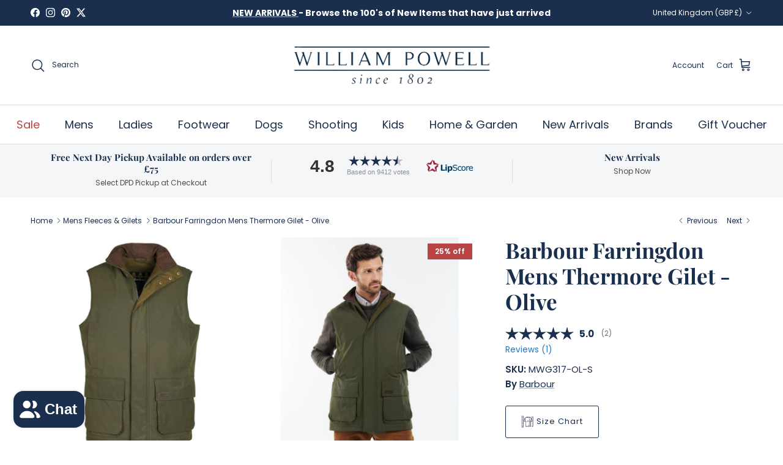

--- FILE ---
content_type: text/javascript; charset=utf-8
request_url: https://williampowell.com/collections/mens-fleeces-gilets/products/barbour-farringdon-mens-thermore-gilet-olive.js
body_size: 719
content:
{"id":7536016490658,"title":"Barbour Farringdon Mens Thermore Gilet - Olive","handle":"barbour-farringdon-mens-thermore-gilet-olive","description":"\u003cp\u003eThe Barbour Farringdon Mens Thermore Gilet is an active, gilet that is the perfect mid-layer for the shooting season. The classically fitting gilet's Thermore insulation will keep the wind chill right down and there is plenty of room for a box of cartridges in each of the bellows pockets, whose flaps can be held back with retainer straps. The gilet, which is technically the sleeveless version of the Barbour Beaconsfield jacket, comes complete with an adjustable waist and suede microfibre collar for additional comfort. Machine washable at 30°C.\u003c\/p\u003e\n\u003cp\u003e \u003c\/p\u003e\n\u003cul\u003e\n\u003cli\u003e\u003cstrong\u003eThermore insulation\u003c\/strong\u003e\u003c\/li\u003e\n\u003cli\u003e\u003cstrong\u003eClassic fit\u003c\/strong\u003e\u003c\/li\u003e\n\u003cli\u003e\u003cstrong\u003eZip and stud front fastening\u003c\/strong\u003e\u003c\/li\u003e\n\u003cli\u003e\u003cstrong\u003eBellows pockets with retainer straps\u003c\/strong\u003e\u003c\/li\u003e\n\u003cli\u003e\u003cstrong\u003eAdjustable waist\u003c\/strong\u003e\u003c\/li\u003e\n\u003cli\u003e\u003cstrong\u003eSuede microfibre inner collar\u003c\/strong\u003e\u003c\/li\u003e\n\u003cli\u003e\u003cstrong\u003e58% polyester, 42% cotton outer face\u003c\/strong\u003e\u003c\/li\u003e\n\u003cli\u003e\u003cstrong\u003e100% polyurethane membrane\u003c\/strong\u003e\u003c\/li\u003e\n\u003cli\u003e\u003cstrong\u003e100% polyester inner\u003c\/strong\u003e\u003c\/li\u003e\n\u003cli\u003e\u003cstrong\u003eMachine washable at 30°C\u003c\/strong\u003e\u003c\/li\u003e\n\u003c\/ul\u003e","published_at":"2022-08-08T00:01:36+01:00","created_at":"2022-06-09T10:18:49+01:00","vendor":"Barbour","type":"Gilet","tags":["AW22","Col_Green","Discount Allowed","gilet","Mens","Mens|Menswear|Fleeces \u0026 Gilets","on-sale","SG-Barbour Mens Jackets and Coats","Stock in Shop","supplier_Barbour"],"price":14995,"price_min":14995,"price_max":14995,"available":true,"price_varies":false,"compare_at_price":19900,"compare_at_price_min":19900,"compare_at_price_max":19900,"compare_at_price_varies":false,"variants":[{"id":42255852306594,"title":"Small","option1":"Small","option2":null,"option3":null,"sku":"MWG317-OL-S","requires_shipping":true,"taxable":true,"featured_image":null,"available":true,"name":"Barbour Farringdon Mens Thermore Gilet - Olive - Small","public_title":"Small","options":["Small"],"price":14995,"weight":0,"compare_at_price":19900,"inventory_management":"shopify","barcode":"194972833435","quantity_rule":{"min":1,"max":null,"increment":1},"quantity_price_breaks":[],"requires_selling_plan":false,"selling_plan_allocations":[]},{"id":42255852372130,"title":"Medium","option1":"Medium","option2":null,"option3":null,"sku":"MWG317-OL-M","requires_shipping":true,"taxable":true,"featured_image":null,"available":true,"name":"Barbour Farringdon Mens Thermore Gilet - Olive - Medium","public_title":"Medium","options":["Medium"],"price":14995,"weight":0,"compare_at_price":19900,"inventory_management":"shopify","barcode":"194972832926","quantity_rule":{"min":1,"max":null,"increment":1},"quantity_price_breaks":[],"requires_selling_plan":false,"selling_plan_allocations":[]},{"id":42255852437666,"title":"Large","option1":"Large","option2":null,"option3":null,"sku":"MWG317-OL-L","requires_shipping":true,"taxable":true,"featured_image":null,"available":false,"name":"Barbour Farringdon Mens Thermore Gilet - Olive - Large","public_title":"Large","options":["Large"],"price":14995,"weight":0,"compare_at_price":19900,"inventory_management":"shopify","barcode":"194972832438","quantity_rule":{"min":1,"max":null,"increment":1},"quantity_price_breaks":[],"requires_selling_plan":false,"selling_plan_allocations":[]},{"id":42255852503202,"title":"X-Large","option1":"X-Large","option2":null,"option3":null,"sku":"MWG317-OL-XL","requires_shipping":true,"taxable":true,"featured_image":null,"available":false,"name":"Barbour Farringdon Mens Thermore Gilet - Olive - X-Large","public_title":"X-Large","options":["X-Large"],"price":14995,"weight":0,"compare_at_price":19900,"inventory_management":"shopify","barcode":"194972833817","quantity_rule":{"min":1,"max":null,"increment":1},"quantity_price_breaks":[],"requires_selling_plan":false,"selling_plan_allocations":[]},{"id":42255852568738,"title":"2X-Large","option1":"2X-Large","option2":null,"option3":null,"sku":"MWG317-OL-XXL","requires_shipping":true,"taxable":true,"featured_image":null,"available":false,"name":"Barbour Farringdon Mens Thermore Gilet - Olive - 2X-Large","public_title":"2X-Large","options":["2X-Large"],"price":14995,"weight":0,"compare_at_price":19900,"inventory_management":"shopify","barcode":"194972834197","quantity_rule":{"min":1,"max":null,"increment":1},"quantity_price_breaks":[],"requires_selling_plan":false,"selling_plan_allocations":[]}],"images":["\/\/cdn.shopify.com\/s\/files\/1\/0598\/9761\/0402\/products\/barbour-farringdon-mens-thermore-gilet-olive-william-powell-1.jpg?v=1657792300","\/\/cdn.shopify.com\/s\/files\/1\/0598\/9761\/0402\/products\/barbour-farringdon-mens-thermore-gilet-olive-william-powell-2.jpg?v=1657792302","\/\/cdn.shopify.com\/s\/files\/1\/0598\/9761\/0402\/products\/barbour-farringdon-mens-thermore-gilet-olive-william-powell-3.jpg?v=1657792304","\/\/cdn.shopify.com\/s\/files\/1\/0598\/9761\/0402\/products\/barbour-farringdon-mens-thermore-gilet-olive-william-powell-4.jpg?v=1657792306","\/\/cdn.shopify.com\/s\/files\/1\/0598\/9761\/0402\/products\/barbour-farringdon-mens-thermore-gilet-olive-william-powell-5.jpg?v=1657792308","\/\/cdn.shopify.com\/s\/files\/1\/0598\/9761\/0402\/products\/barbour-farringdon-mens-thermore-gilet-olive-william-powell-6.jpg?v=1657792310","\/\/cdn.shopify.com\/s\/files\/1\/0598\/9761\/0402\/files\/MWG317-OL_9.jpg?v=1761573980","\/\/cdn.shopify.com\/s\/files\/1\/0598\/9761\/0402\/products\/barbour-farringdon-mens-thermore-gilet-olive-william-powell-7.jpg?v=1761573980","\/\/cdn.shopify.com\/s\/files\/1\/0598\/9761\/0402\/products\/barbour-farringdon-mens-thermore-gilet-olive-william-powell-8.jpg?v=1761573980","\/\/cdn.shopify.com\/s\/files\/1\/0598\/9761\/0402\/files\/MWG317-OL_10.jpg?v=1761573980"],"featured_image":"\/\/cdn.shopify.com\/s\/files\/1\/0598\/9761\/0402\/products\/barbour-farringdon-mens-thermore-gilet-olive-william-powell-1.jpg?v=1657792300","options":[{"name":"Size","position":1,"values":["Small","Medium","Large","X-Large","2X-Large"]}],"url":"\/products\/barbour-farringdon-mens-thermore-gilet-olive","media":[{"alt":"Barbour Farringdon Mens Thermore Gilet - Olive - William Powell","id":26210107326626,"position":1,"preview_image":{"aspect_ratio":1.0,"height":800,"width":800,"src":"https:\/\/cdn.shopify.com\/s\/files\/1\/0598\/9761\/0402\/products\/barbour-farringdon-mens-thermore-gilet-olive-william-powell-1.jpg?v=1657792300"},"aspect_ratio":1.0,"height":800,"media_type":"image","src":"https:\/\/cdn.shopify.com\/s\/files\/1\/0598\/9761\/0402\/products\/barbour-farringdon-mens-thermore-gilet-olive-william-powell-1.jpg?v=1657792300","width":800},{"alt":"Barbour Farringdon Mens Thermore Gilet - Olive - William Powell","id":26210107850914,"position":2,"preview_image":{"aspect_ratio":1.0,"height":800,"width":800,"src":"https:\/\/cdn.shopify.com\/s\/files\/1\/0598\/9761\/0402\/products\/barbour-farringdon-mens-thermore-gilet-olive-william-powell-2.jpg?v=1657792302"},"aspect_ratio":1.0,"height":800,"media_type":"image","src":"https:\/\/cdn.shopify.com\/s\/files\/1\/0598\/9761\/0402\/products\/barbour-farringdon-mens-thermore-gilet-olive-william-powell-2.jpg?v=1657792302","width":800},{"alt":"Barbour Farringdon Mens Thermore Gilet - Olive - William Powell","id":26210108113058,"position":3,"preview_image":{"aspect_ratio":1.0,"height":800,"width":800,"src":"https:\/\/cdn.shopify.com\/s\/files\/1\/0598\/9761\/0402\/products\/barbour-farringdon-mens-thermore-gilet-olive-william-powell-3.jpg?v=1657792304"},"aspect_ratio":1.0,"height":800,"media_type":"image","src":"https:\/\/cdn.shopify.com\/s\/files\/1\/0598\/9761\/0402\/products\/barbour-farringdon-mens-thermore-gilet-olive-william-powell-3.jpg?v=1657792304","width":800},{"alt":"Barbour Farringdon Mens Thermore Gilet - Olive - William Powell","id":26210108440738,"position":4,"preview_image":{"aspect_ratio":1.0,"height":800,"width":800,"src":"https:\/\/cdn.shopify.com\/s\/files\/1\/0598\/9761\/0402\/products\/barbour-farringdon-mens-thermore-gilet-olive-william-powell-4.jpg?v=1657792306"},"aspect_ratio":1.0,"height":800,"media_type":"image","src":"https:\/\/cdn.shopify.com\/s\/files\/1\/0598\/9761\/0402\/products\/barbour-farringdon-mens-thermore-gilet-olive-william-powell-4.jpg?v=1657792306","width":800},{"alt":"Barbour Farringdon Mens Thermore Gilet - Olive - William Powell","id":26210108866722,"position":5,"preview_image":{"aspect_ratio":1.0,"height":800,"width":800,"src":"https:\/\/cdn.shopify.com\/s\/files\/1\/0598\/9761\/0402\/products\/barbour-farringdon-mens-thermore-gilet-olive-william-powell-5.jpg?v=1657792308"},"aspect_ratio":1.0,"height":800,"media_type":"image","src":"https:\/\/cdn.shopify.com\/s\/files\/1\/0598\/9761\/0402\/products\/barbour-farringdon-mens-thermore-gilet-olive-william-powell-5.jpg?v=1657792308","width":800},{"alt":"Barbour Farringdon Mens Thermore Gilet - Olive - William Powell","id":26210109227170,"position":6,"preview_image":{"aspect_ratio":1.0,"height":800,"width":800,"src":"https:\/\/cdn.shopify.com\/s\/files\/1\/0598\/9761\/0402\/products\/barbour-farringdon-mens-thermore-gilet-olive-william-powell-6.jpg?v=1657792310"},"aspect_ratio":1.0,"height":800,"media_type":"image","src":"https:\/\/cdn.shopify.com\/s\/files\/1\/0598\/9761\/0402\/products\/barbour-farringdon-mens-thermore-gilet-olive-william-powell-6.jpg?v=1657792310","width":800},{"alt":null,"id":67943117128067,"position":7,"preview_image":{"aspect_ratio":1.0,"height":800,"width":800,"src":"https:\/\/cdn.shopify.com\/s\/files\/1\/0598\/9761\/0402\/files\/MWG317-OL_9.jpg?v=1761573980"},"aspect_ratio":1.0,"height":800,"media_type":"image","src":"https:\/\/cdn.shopify.com\/s\/files\/1\/0598\/9761\/0402\/files\/MWG317-OL_9.jpg?v=1761573980","width":800},{"alt":"Barbour Farringdon Mens Thermore Gilet - Olive - William Powell","id":26210109522082,"position":8,"preview_image":{"aspect_ratio":1.0,"height":800,"width":800,"src":"https:\/\/cdn.shopify.com\/s\/files\/1\/0598\/9761\/0402\/products\/barbour-farringdon-mens-thermore-gilet-olive-william-powell-7.jpg?v=1761573980"},"aspect_ratio":1.0,"height":800,"media_type":"image","src":"https:\/\/cdn.shopify.com\/s\/files\/1\/0598\/9761\/0402\/products\/barbour-farringdon-mens-thermore-gilet-olive-william-powell-7.jpg?v=1761573980","width":800},{"alt":"Barbour Farringdon Mens Thermore Gilet - Olive - William Powell","id":26210109915298,"position":9,"preview_image":{"aspect_ratio":1.0,"height":800,"width":800,"src":"https:\/\/cdn.shopify.com\/s\/files\/1\/0598\/9761\/0402\/products\/barbour-farringdon-mens-thermore-gilet-olive-william-powell-8.jpg?v=1761573980"},"aspect_ratio":1.0,"height":800,"media_type":"image","src":"https:\/\/cdn.shopify.com\/s\/files\/1\/0598\/9761\/0402\/products\/barbour-farringdon-mens-thermore-gilet-olive-william-powell-8.jpg?v=1761573980","width":800},{"alt":null,"id":67943117160835,"position":10,"preview_image":{"aspect_ratio":1.0,"height":800,"width":800,"src":"https:\/\/cdn.shopify.com\/s\/files\/1\/0598\/9761\/0402\/files\/MWG317-OL_10.jpg?v=1761573980"},"aspect_ratio":1.0,"height":800,"media_type":"image","src":"https:\/\/cdn.shopify.com\/s\/files\/1\/0598\/9761\/0402\/files\/MWG317-OL_10.jpg?v=1761573980","width":800}],"requires_selling_plan":false,"selling_plan_groups":[]}

--- FILE ---
content_type: text/javascript; charset=utf-8
request_url: https://williampowell.com/products/barbour-farringdon-mens-thermore-gilet-olive.js
body_size: 1217
content:
{"id":7536016490658,"title":"Barbour Farringdon Mens Thermore Gilet - Olive","handle":"barbour-farringdon-mens-thermore-gilet-olive","description":"\u003cp\u003eThe Barbour Farringdon Mens Thermore Gilet is an active, gilet that is the perfect mid-layer for the shooting season. The classically fitting gilet's Thermore insulation will keep the wind chill right down and there is plenty of room for a box of cartridges in each of the bellows pockets, whose flaps can be held back with retainer straps. The gilet, which is technically the sleeveless version of the Barbour Beaconsfield jacket, comes complete with an adjustable waist and suede microfibre collar for additional comfort. Machine washable at 30°C.\u003c\/p\u003e\n\u003cp\u003e \u003c\/p\u003e\n\u003cul\u003e\n\u003cli\u003e\u003cstrong\u003eThermore insulation\u003c\/strong\u003e\u003c\/li\u003e\n\u003cli\u003e\u003cstrong\u003eClassic fit\u003c\/strong\u003e\u003c\/li\u003e\n\u003cli\u003e\u003cstrong\u003eZip and stud front fastening\u003c\/strong\u003e\u003c\/li\u003e\n\u003cli\u003e\u003cstrong\u003eBellows pockets with retainer straps\u003c\/strong\u003e\u003c\/li\u003e\n\u003cli\u003e\u003cstrong\u003eAdjustable waist\u003c\/strong\u003e\u003c\/li\u003e\n\u003cli\u003e\u003cstrong\u003eSuede microfibre inner collar\u003c\/strong\u003e\u003c\/li\u003e\n\u003cli\u003e\u003cstrong\u003e58% polyester, 42% cotton outer face\u003c\/strong\u003e\u003c\/li\u003e\n\u003cli\u003e\u003cstrong\u003e100% polyurethane membrane\u003c\/strong\u003e\u003c\/li\u003e\n\u003cli\u003e\u003cstrong\u003e100% polyester inner\u003c\/strong\u003e\u003c\/li\u003e\n\u003cli\u003e\u003cstrong\u003eMachine washable at 30°C\u003c\/strong\u003e\u003c\/li\u003e\n\u003c\/ul\u003e","published_at":"2022-08-08T00:01:36+01:00","created_at":"2022-06-09T10:18:49+01:00","vendor":"Barbour","type":"Gilet","tags":["AW22","Col_Green","Discount Allowed","gilet","Mens","Mens|Menswear|Fleeces \u0026 Gilets","on-sale","SG-Barbour Mens Jackets and Coats","Stock in Shop","supplier_Barbour"],"price":14995,"price_min":14995,"price_max":14995,"available":true,"price_varies":false,"compare_at_price":19900,"compare_at_price_min":19900,"compare_at_price_max":19900,"compare_at_price_varies":false,"variants":[{"id":42255852306594,"title":"Small","option1":"Small","option2":null,"option3":null,"sku":"MWG317-OL-S","requires_shipping":true,"taxable":true,"featured_image":null,"available":true,"name":"Barbour Farringdon Mens Thermore Gilet - Olive - Small","public_title":"Small","options":["Small"],"price":14995,"weight":0,"compare_at_price":19900,"inventory_management":"shopify","barcode":"194972833435","quantity_rule":{"min":1,"max":null,"increment":1},"quantity_price_breaks":[],"requires_selling_plan":false,"selling_plan_allocations":[]},{"id":42255852372130,"title":"Medium","option1":"Medium","option2":null,"option3":null,"sku":"MWG317-OL-M","requires_shipping":true,"taxable":true,"featured_image":null,"available":true,"name":"Barbour Farringdon Mens Thermore Gilet - Olive - Medium","public_title":"Medium","options":["Medium"],"price":14995,"weight":0,"compare_at_price":19900,"inventory_management":"shopify","barcode":"194972832926","quantity_rule":{"min":1,"max":null,"increment":1},"quantity_price_breaks":[],"requires_selling_plan":false,"selling_plan_allocations":[]},{"id":42255852437666,"title":"Large","option1":"Large","option2":null,"option3":null,"sku":"MWG317-OL-L","requires_shipping":true,"taxable":true,"featured_image":null,"available":false,"name":"Barbour Farringdon Mens Thermore Gilet - Olive - Large","public_title":"Large","options":["Large"],"price":14995,"weight":0,"compare_at_price":19900,"inventory_management":"shopify","barcode":"194972832438","quantity_rule":{"min":1,"max":null,"increment":1},"quantity_price_breaks":[],"requires_selling_plan":false,"selling_plan_allocations":[]},{"id":42255852503202,"title":"X-Large","option1":"X-Large","option2":null,"option3":null,"sku":"MWG317-OL-XL","requires_shipping":true,"taxable":true,"featured_image":null,"available":false,"name":"Barbour Farringdon Mens Thermore Gilet - Olive - X-Large","public_title":"X-Large","options":["X-Large"],"price":14995,"weight":0,"compare_at_price":19900,"inventory_management":"shopify","barcode":"194972833817","quantity_rule":{"min":1,"max":null,"increment":1},"quantity_price_breaks":[],"requires_selling_plan":false,"selling_plan_allocations":[]},{"id":42255852568738,"title":"2X-Large","option1":"2X-Large","option2":null,"option3":null,"sku":"MWG317-OL-XXL","requires_shipping":true,"taxable":true,"featured_image":null,"available":false,"name":"Barbour Farringdon Mens Thermore Gilet - Olive - 2X-Large","public_title":"2X-Large","options":["2X-Large"],"price":14995,"weight":0,"compare_at_price":19900,"inventory_management":"shopify","barcode":"194972834197","quantity_rule":{"min":1,"max":null,"increment":1},"quantity_price_breaks":[],"requires_selling_plan":false,"selling_plan_allocations":[]}],"images":["\/\/cdn.shopify.com\/s\/files\/1\/0598\/9761\/0402\/products\/barbour-farringdon-mens-thermore-gilet-olive-william-powell-1.jpg?v=1657792300","\/\/cdn.shopify.com\/s\/files\/1\/0598\/9761\/0402\/products\/barbour-farringdon-mens-thermore-gilet-olive-william-powell-2.jpg?v=1657792302","\/\/cdn.shopify.com\/s\/files\/1\/0598\/9761\/0402\/products\/barbour-farringdon-mens-thermore-gilet-olive-william-powell-3.jpg?v=1657792304","\/\/cdn.shopify.com\/s\/files\/1\/0598\/9761\/0402\/products\/barbour-farringdon-mens-thermore-gilet-olive-william-powell-4.jpg?v=1657792306","\/\/cdn.shopify.com\/s\/files\/1\/0598\/9761\/0402\/products\/barbour-farringdon-mens-thermore-gilet-olive-william-powell-5.jpg?v=1657792308","\/\/cdn.shopify.com\/s\/files\/1\/0598\/9761\/0402\/products\/barbour-farringdon-mens-thermore-gilet-olive-william-powell-6.jpg?v=1657792310","\/\/cdn.shopify.com\/s\/files\/1\/0598\/9761\/0402\/files\/MWG317-OL_9.jpg?v=1761573980","\/\/cdn.shopify.com\/s\/files\/1\/0598\/9761\/0402\/products\/barbour-farringdon-mens-thermore-gilet-olive-william-powell-7.jpg?v=1761573980","\/\/cdn.shopify.com\/s\/files\/1\/0598\/9761\/0402\/products\/barbour-farringdon-mens-thermore-gilet-olive-william-powell-8.jpg?v=1761573980","\/\/cdn.shopify.com\/s\/files\/1\/0598\/9761\/0402\/files\/MWG317-OL_10.jpg?v=1761573980"],"featured_image":"\/\/cdn.shopify.com\/s\/files\/1\/0598\/9761\/0402\/products\/barbour-farringdon-mens-thermore-gilet-olive-william-powell-1.jpg?v=1657792300","options":[{"name":"Size","position":1,"values":["Small","Medium","Large","X-Large","2X-Large"]}],"url":"\/products\/barbour-farringdon-mens-thermore-gilet-olive","media":[{"alt":"Barbour Farringdon Mens Thermore Gilet - Olive - William Powell","id":26210107326626,"position":1,"preview_image":{"aspect_ratio":1.0,"height":800,"width":800,"src":"https:\/\/cdn.shopify.com\/s\/files\/1\/0598\/9761\/0402\/products\/barbour-farringdon-mens-thermore-gilet-olive-william-powell-1.jpg?v=1657792300"},"aspect_ratio":1.0,"height":800,"media_type":"image","src":"https:\/\/cdn.shopify.com\/s\/files\/1\/0598\/9761\/0402\/products\/barbour-farringdon-mens-thermore-gilet-olive-william-powell-1.jpg?v=1657792300","width":800},{"alt":"Barbour Farringdon Mens Thermore Gilet - Olive - William Powell","id":26210107850914,"position":2,"preview_image":{"aspect_ratio":1.0,"height":800,"width":800,"src":"https:\/\/cdn.shopify.com\/s\/files\/1\/0598\/9761\/0402\/products\/barbour-farringdon-mens-thermore-gilet-olive-william-powell-2.jpg?v=1657792302"},"aspect_ratio":1.0,"height":800,"media_type":"image","src":"https:\/\/cdn.shopify.com\/s\/files\/1\/0598\/9761\/0402\/products\/barbour-farringdon-mens-thermore-gilet-olive-william-powell-2.jpg?v=1657792302","width":800},{"alt":"Barbour Farringdon Mens Thermore Gilet - Olive - William Powell","id":26210108113058,"position":3,"preview_image":{"aspect_ratio":1.0,"height":800,"width":800,"src":"https:\/\/cdn.shopify.com\/s\/files\/1\/0598\/9761\/0402\/products\/barbour-farringdon-mens-thermore-gilet-olive-william-powell-3.jpg?v=1657792304"},"aspect_ratio":1.0,"height":800,"media_type":"image","src":"https:\/\/cdn.shopify.com\/s\/files\/1\/0598\/9761\/0402\/products\/barbour-farringdon-mens-thermore-gilet-olive-william-powell-3.jpg?v=1657792304","width":800},{"alt":"Barbour Farringdon Mens Thermore Gilet - Olive - William Powell","id":26210108440738,"position":4,"preview_image":{"aspect_ratio":1.0,"height":800,"width":800,"src":"https:\/\/cdn.shopify.com\/s\/files\/1\/0598\/9761\/0402\/products\/barbour-farringdon-mens-thermore-gilet-olive-william-powell-4.jpg?v=1657792306"},"aspect_ratio":1.0,"height":800,"media_type":"image","src":"https:\/\/cdn.shopify.com\/s\/files\/1\/0598\/9761\/0402\/products\/barbour-farringdon-mens-thermore-gilet-olive-william-powell-4.jpg?v=1657792306","width":800},{"alt":"Barbour Farringdon Mens Thermore Gilet - Olive - William Powell","id":26210108866722,"position":5,"preview_image":{"aspect_ratio":1.0,"height":800,"width":800,"src":"https:\/\/cdn.shopify.com\/s\/files\/1\/0598\/9761\/0402\/products\/barbour-farringdon-mens-thermore-gilet-olive-william-powell-5.jpg?v=1657792308"},"aspect_ratio":1.0,"height":800,"media_type":"image","src":"https:\/\/cdn.shopify.com\/s\/files\/1\/0598\/9761\/0402\/products\/barbour-farringdon-mens-thermore-gilet-olive-william-powell-5.jpg?v=1657792308","width":800},{"alt":"Barbour Farringdon Mens Thermore Gilet - Olive - William Powell","id":26210109227170,"position":6,"preview_image":{"aspect_ratio":1.0,"height":800,"width":800,"src":"https:\/\/cdn.shopify.com\/s\/files\/1\/0598\/9761\/0402\/products\/barbour-farringdon-mens-thermore-gilet-olive-william-powell-6.jpg?v=1657792310"},"aspect_ratio":1.0,"height":800,"media_type":"image","src":"https:\/\/cdn.shopify.com\/s\/files\/1\/0598\/9761\/0402\/products\/barbour-farringdon-mens-thermore-gilet-olive-william-powell-6.jpg?v=1657792310","width":800},{"alt":null,"id":67943117128067,"position":7,"preview_image":{"aspect_ratio":1.0,"height":800,"width":800,"src":"https:\/\/cdn.shopify.com\/s\/files\/1\/0598\/9761\/0402\/files\/MWG317-OL_9.jpg?v=1761573980"},"aspect_ratio":1.0,"height":800,"media_type":"image","src":"https:\/\/cdn.shopify.com\/s\/files\/1\/0598\/9761\/0402\/files\/MWG317-OL_9.jpg?v=1761573980","width":800},{"alt":"Barbour Farringdon Mens Thermore Gilet - Olive - William Powell","id":26210109522082,"position":8,"preview_image":{"aspect_ratio":1.0,"height":800,"width":800,"src":"https:\/\/cdn.shopify.com\/s\/files\/1\/0598\/9761\/0402\/products\/barbour-farringdon-mens-thermore-gilet-olive-william-powell-7.jpg?v=1761573980"},"aspect_ratio":1.0,"height":800,"media_type":"image","src":"https:\/\/cdn.shopify.com\/s\/files\/1\/0598\/9761\/0402\/products\/barbour-farringdon-mens-thermore-gilet-olive-william-powell-7.jpg?v=1761573980","width":800},{"alt":"Barbour Farringdon Mens Thermore Gilet - Olive - William Powell","id":26210109915298,"position":9,"preview_image":{"aspect_ratio":1.0,"height":800,"width":800,"src":"https:\/\/cdn.shopify.com\/s\/files\/1\/0598\/9761\/0402\/products\/barbour-farringdon-mens-thermore-gilet-olive-william-powell-8.jpg?v=1761573980"},"aspect_ratio":1.0,"height":800,"media_type":"image","src":"https:\/\/cdn.shopify.com\/s\/files\/1\/0598\/9761\/0402\/products\/barbour-farringdon-mens-thermore-gilet-olive-william-powell-8.jpg?v=1761573980","width":800},{"alt":null,"id":67943117160835,"position":10,"preview_image":{"aspect_ratio":1.0,"height":800,"width":800,"src":"https:\/\/cdn.shopify.com\/s\/files\/1\/0598\/9761\/0402\/files\/MWG317-OL_10.jpg?v=1761573980"},"aspect_ratio":1.0,"height":800,"media_type":"image","src":"https:\/\/cdn.shopify.com\/s\/files\/1\/0598\/9761\/0402\/files\/MWG317-OL_10.jpg?v=1761573980","width":800}],"requires_selling_plan":false,"selling_plan_groups":[]}